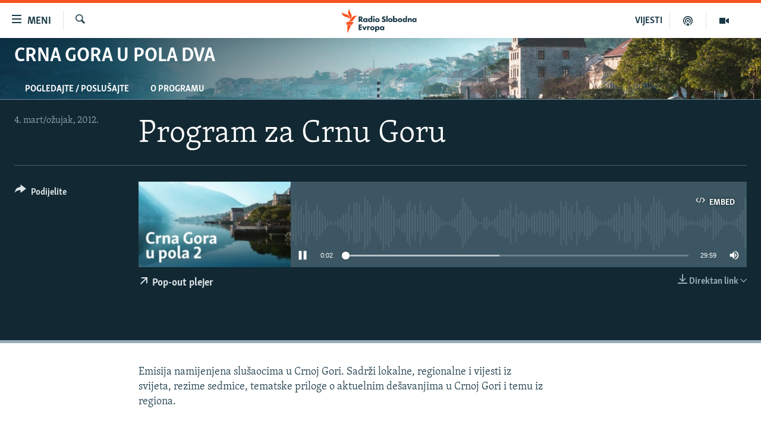

--- FILE ---
content_type: text/css; charset=utf-8
request_url: https://www.slobodnaevropa.org/api/customization/zonecustomcss?zoneId=522&cv=3
body_size: -38
content:
.prog-hdr {
 background-color: #001432;
  background-image: url("https://gdb.rferl.org/136dd6cb-c5d7-4065-83f6-e7f5a022ee47_w2000.jpg");
  background-repeat: no-repeat;
  background-size: cover;
}